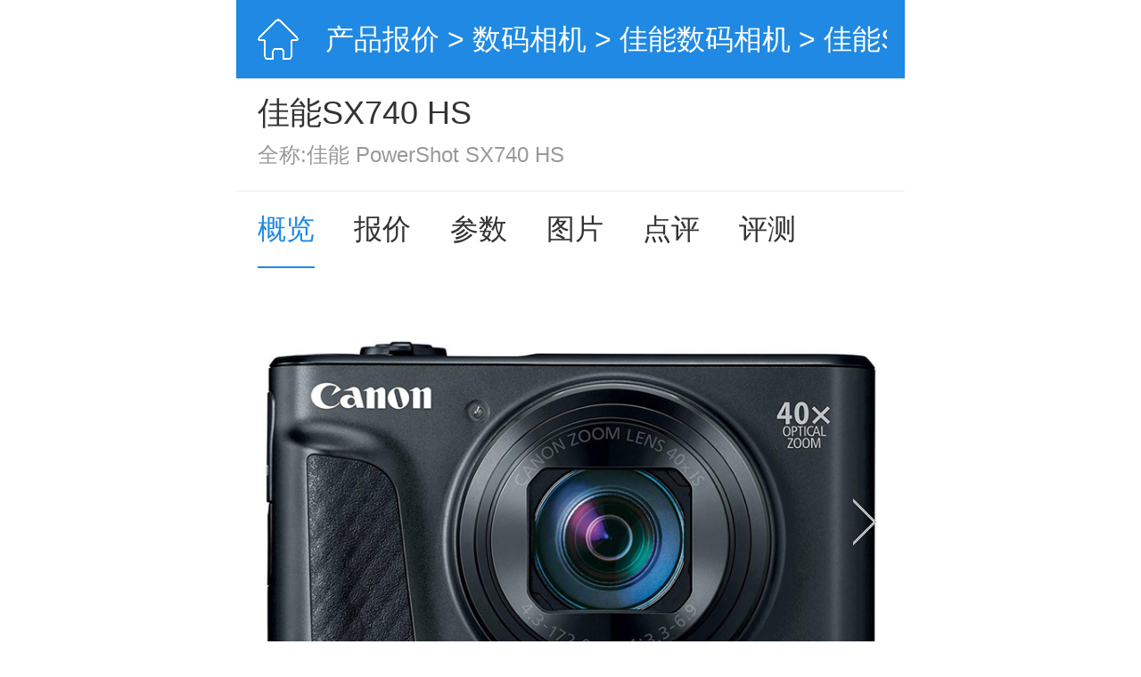

--- FILE ---
content_type: text/html; charset=UTF-8
request_url: https://g.pconline.com.cn/product/dc/canon/1114107.html
body_size: 18568
content:

<!-- 公共java代码 -->
<!DOCTYPE HTML>
<html>
<head>
<meta http-equiv="content-type" content="text/html; charset=utf-8"/>
<title>佳能SX740 HS_佳能SX740 HS图片_佳能SX740 HS【参数|怎么样】-太平洋产品报价</title>
<meta name="keywords" content="佳能SX740 HS数码相机, 佳能SX740 HS数码相机报价, CANON SX740 HS数码相机报价" />
<meta name="description" content="太平洋电脑网提供佳能SX740 HS数码相机全面信息，包括佳能SX740 HS报价、图片、参数、网友点评、评测、论坛、佳能SX740 HS软件、游戏等信息，帮您全面了解佳能SX740 HS数码相机" />
<meta name="viewport" content="width=device-width,initial-scale=1.0,maximum-scale=1.0,user-scalable=no"/>
<meta name="author" content="zhangyaru_gz hebotao_gz" />
<meta name="apple-itunes-app" content="app-id=415249203" />
<meta content="always" name="referrer">
<meta name="applicable-device" content="mobile">
<link rel="canonical" href="//product.pconline.com.cn/dc/canon/1114107.html">
<script>
(function(e,t){var i=document,n=window;var l=i.documentElement;var a,r;var d,s=document.createElement("style");var o;function m(){var i=l.getBoundingClientRect().width;if(!t){t=540}if(i>t){i=t}var n=i*100/e;s.innerHTML="html{font-size:"+n+"px!important;}"}a=i.querySelector('meta[name="viewport"]');r="width=device-width,initial-scale=1,maximum-scale=1.0,user-scalable=no";if(a){a.setAttribute("content",r)}else{a=i.createElement("meta");a.setAttribute("name","viewport");a.setAttribute("content",r);if(l.firstElementChild){l.firstElementChild.appendChild(a)}else{var c=i.createElement("div");c.appendChild(a);i.write(c.innerHTML);c=null}}m();if(i.head){i.head.appendChild(s);}else if(l.firstElementChild){l.firstElementChild.appendChild(s);}else{var c=i.createElement("div");c.appendChild(s);i.write(c.innerHTML);c=null;}n.addEventListener("resize",function(){clearTimeout(o);o=setTimeout(m,300)},false);n.addEventListener("pageshow",function(e){if(e.persisted){clearTimeout(o);o=setTimeout(m,300)}},false);if(i.readyState==="complete"){i.body.style.fontSize="16px"}else{i.addEventListener("DOMContentLoaded",function(e){i.body.style.fontSize="16px"},false)}})(750,750);
</script>
<!-- <link type="text/css" rel="stylesheet" href="//js.3conline.com/wap/pconline/2017/product/css/gailan.css" /> -->
<link type="text/css" rel="stylesheet" href="//js.3conline.com/pconlinenew/data/wap/2022/product/css/gailan.css" />
<style type="text/css">
.ad-txt {margin:0 .24rem .6rem;overflow: hidden;}
.ad-txt  a {white-space: nowrap; color: #da0202;font-size: .28rem;}
</style>
<!-- 爬取数据百度统计 -->
<script>
var _hmt = _hmt || [];
(function() {
var hm = document.createElement("script");
hm.src = "//hm.baidu.com/hm.js?2f84435eaaf0752b3d2284e2e6e7734e";
var s = document.getElementsByTagName("script")[0];
s.parentNode.insertBefore(hm, s);
})();
</script>
<script>
function fixImg(pic, w, h) {
var _img = new Image();
_img.onload = function() {
var oldwidth = _img.width;
var oldheight = _img.height;
var w_rate = oldwidth / w;
var h_rate = oldheight / h;
if(oldheight*4==3*oldwidth){
pic.style.cssText='width:100%;height:auto;top:0;left:0;-webkit-transform:translate(0,0);transform:translate(0,0)';
}else{
if (oldwidth / oldheight > w / h) {
var imgheight = pic.height = h;
var imgwidth = pic.width = Math.ceil(oldwidth / h_rate);
} else {
var imgwidth = pic.width = w;
var imgheight = pic.height = Math.ceil(oldheight / w_rate);
}
if (imgwidth == w) {
pic.style.cssText='top:'+(h - imgheight) / 2 + "px"+';left:50%;-webkit-transform:translate(-50%,0);transform:translate(-50%,0)'
} else if (imgheight == h) {
pic.style.cssText='top:50%;left:'+(w - imgwidth) / 2 + "px"+';-webkit-transform:translate(0, -50%);transform:translate(0, -50%)'
}
}
};
_img.src = pic.src;
}
</script>
<script class=" defer" src="//www.pconline.com.cn/3g/wap2013/intf/1305/intf2739.js"></script>
<script type="text/javascript">
deviceJump.init({
"ipad":"//product.pconline.com.cn/dc/canon/1114107.html"
});
</script>
</head>
<body>
<script type="text/javascript">
function GetQueryString(name) {
var reg = new RegExp("(^|&)" + name + "=([^&]*)(&|$)");
var r = window.location.search.substr(1).match(reg);
if (r != null) {
return unescape(r[2]);
}
return null;
}
(function(){
var adId = GetQueryString("ad");
if(adId&&adId==8476){
document.write('<style>body .Jm-top-QQUC{ display: none!important; }</style>')
}
})();
</script>
<script>if(!window._addIvyID) document.write('<script class=" defer" src=//www.pconline.com.cn/_hux_/index.js><\/script>');</script>
<script>
window._common_counter_code_='channel=10367';
window._common_counter_uuid_='__uuid=1114107&';
window._common_counter_from_='';
!(function(){var domain="5.pconline.com.cn/newcount",reffer=document.referrer,tagName="img";if(!window.PCGPARAM||(window.PCGPARAM&&PCGPARAM.browserType!="main")){if(!!document.cookie.match(/(^|; )referrerUrl=[^;]+/)){reffer=document.cookie.match(/(^|; )referrerUrl=([^;]+)/)[2];document.cookie="referrerUrl=;expires="+new Date(new Date().getTime()-10000).toGMTString()+";path=/;domain="+domain}tagName="script"}var elem=(document.body.insertBefore(document.createElement(tagName),document.body.firstChild));elem.style.display="none";elem.src=location.protocol+"//count"+domain+"/count.php?"+(window._common_counter_uuid_?window._common_counter_uuid_:"")+_common_counter_code_+"&screen="+screen.width+"*"+screen.height+"&refer="+encodeURIComponent(reffer)+"&anticache="+new Date().getTime()+"&url="+encodeURIComponent(location.href)+"&from="+(window._common_counter_from_?window._common_counter_from_:"")+"&iframeCode="+(self===top?0:(top===parent?1:2))})();
</script>
<!-- 京东618 https://www.pconline.com.cn/3g/wap2013/2018/1905/intf22149.html -->
<div class="g-doc" id="Jbody">
<script class=" defer" src="//www.pconline.com.cn/3g/wap2013/intf/1311/intf3561.js" type="text/javascript" charset="utf-8"></script>
<div class="m-header">
<a rel="nofollow" class="header-home" href="//g.pconline.com.cn/" title="太平洋电脑网"></a>
<span class="header-title">
<span class="header-title-inner">
<a href="//g.pconline.com.cn/product/">产品报价</a> >
<a href="//g.pconline.com.cn/product/dc/">数码相机</a> >
<a href="//g.pconline.com.cn/product/dc/canon/">佳能数码相机</a> > 佳能SX740 HS
</span>
</span>
</div>
<div class="m-product">
<div class="tp" id="tp">
<h1 class="name">佳能SX740 HS</h1>
<h2 class="des">
全称:佳能 PowerShot SX740 HS
</h2>
</div>
<div class="m-nav">
<div class="nav-wrap" id="JnavFixed">
<div class="nav-box">
<a href="//g.pconline.com.cn/product/dc/canon/1114107.html" class="current">概览</a>
<a href="//g.pconline.com.cn/product/dc/canon/1114107_price.html">报价</a>
<a href="//g.pconline.com.cn/product/dc/canon/1114107_detail.html">参数</a>
<a href="//g.pconline.com.cn/product/dc/canon/1114107_picture.html">图片</a>
<a href="//g.pconline.com.cn/product/dc/canon/1114107_comment.html">点评</a>
<a href="//g.pconline.com.cn/product/dc/canon/1114107_review.html">评测</a>
</div>
</div>
</div>
<!-- 图片 -->
<div class="m-slider" id="slider" >
<div class="slider-wrap" >
<!-- 视频显示 -->
<!-- /视频显示 -->
<!-- 图片显示 -->
<a data-index="0" >
<img alt="佳能SX740 HS 前视" src="//img.pconline.com.cn/images/product/1114/1114107/SX740-Q_m2.jpg">
<!-- 2020笔记本酷睿处理器系列logo配合 S -->
<!-- 2020笔记本酷睿处理器系列logo配合 E -->
</a>
<a data-index="1" ><img class="lazy_img" alt="佳能SX740 HS 俯视" src2="//img.pconline.com.cn/images/product/1114/1114107/SX740-F_m2.jpg" src="[data-uri]"></a>
<a data-index="1" ><img class="lazy_img" alt="佳能SX740 HS 45度斜视" src2="//img.pconline.com.cn/images/product/1114/1114107/SX740-45_m2.jpg" src="[data-uri]"></a>
<!-- /图片显示 -->
<div class="end-pic" data-index="2" >
<img alt="" src="[data-uri]">
<span>还没看过瘾？</span>
<a onclick="sliderReset();">再看一遍</a>
<a href="//g.pconline.com.cn/product/dc/canon/1114107_picture.html">查看更多</a>
</div>
</div>
<div class="slider-ctrl" id="JsliderCtrl">
<div class="left-area" onclick="window.mySwipe.prev();return false;">
<i class="prev"></i>
</div>
<div class="right-area" onclick="window.mySwipe.next();return false;">
<i class="next"></i>
</div>
</div>
<!-- 销售配合 LOGO -->
</div>
<!-- 华为云简介 -->
<p class="e-price">
<span >参考价</span><span class="fred">￥2788</span>
</p>
<!-- 聚超值广告 -->
<!-- 聚超值 -->
<div class="pc-list">
<div class="swiper jczSwiper after-arrow u-txtForBest">
<span class="info-mark">聚超值</span>  
<div class="swiper-wrapper">
<div class="swiper-slide">
<a href="//g.pconline.com.cn/best/load_type.jsp?bid=62129&sid=20928#ad=8481" class="fred">点击查看相关产品优惠信息</a>
</div>
</div>
</div>
</div>
<!-- 电商报价 -->
<!-- 增值服务 -->
<!-- 点评评测 -->
</div>
<script src="//ivy.pconline.com.cn/adpuba/show?id=pc.wap.zdcssf.&media=js&channel=inline&trace=1"></script>
<!-- 重要参数 -->
<div class="m-box" id="lazy_img_para">
<div class="hd tab-ctrl" id="Jparameter-ctrl">
<h2 class="mark">重点参数</h2>
<h2 class="">参数解读</h2>
</div>
<div class="bd" id="Jparameter">
<div class="slide-wrap">
<div class="panel">
<div class="parameter-summary">
<div class="item">
<strong>相机类型：</strong> 
<span>卡片数码相机</span>
</div>
<div class="item">
<strong>有效像素：</strong> 
<span>约2030万像素</span>
</div>
<div class="item">
<strong>光学变焦倍数：</strong> 
<span><a rel="nofollow" href="http://g.pconline.com.cn/dc/c11708/" target="_blank">40倍光学变焦</a></span>
</div>
<div class="item">
<strong>传感器尺寸：</strong> 
<span>1/2.3英寸</span>
</div>
<div class="item">
<strong>影像处理系统：</strong> 
<span>DIGIC 8</span>
</div>
<div class="item">
<strong>等效焦距：</strong> 
<span>24-960mm</span>
</div>
</div>
<a class="more" href="//g.pconline.com.cn/product/dc/canon/1114107_detail.html">查看更多参数</a>
</div>
<div class="panel">
<p class="keyparams-text">
这款佳能SX740 HS分量很足，可以说非常具有性价比了，数码相机质量完全令人放心，就是常用常新的感觉，这才是我需要的产品。
</p>
</div>
</div>
</div>
</div>
<!-- 配件模块 -->
<!-- 联动APP -->
<div class="app-boc wakeUp" data-type="pro" data-id="1114107" data-channel="06" style="display: block;">
<a href="https://pcsac.pc.com.cn/r/ss">
<span class="logo">
<img src="//www1.pconline.com.cn/zt/gz20150327/pconline/logo.png" width="35" height="35">
</span>
<p class="txt"> 
<span>太平洋科技APP</span>以科技敬生活
</p> 
<span class="btn" style="background: #277ef2;border-radius: 0.3rem;">立即打开</span>
</a>
</div>
<!-- 全部型号 -->
<!-- 汽车网导流 22721 -->
<style>
.m-auto-tg{
padding: 0.3rem 0.4rem 0.3rem 0.4rem;
border-top: 0.2rem solid #f5f5f7;
}
</style>
<div class="m-box m-auto-tg">
<a href="https://g.pconline.com.cn/best/newrank#ad=9103">
<img src="https://img0.pconline.com.cn/pconline/jrzcz/2312/202312/13/17024551848745600.jpg">
</a>
</div>
<!-- 聚超值推荐 开始 22721-->
<link rel="stylesheet" href="//www1.pconline.com.cn/wap/gz20181029/double11/css/swiper.css">
<style>
#JBestRecomm .m-hd .m-mark{font-weight: bold!important;}
#JBestRecomm .swiper-container{height:3rem;padding-top:.7rem;margin: -0.4rem 0 0;}
#JBestRecomm .swiper-container .swiper-slide{width:6.7rem;height:3rem;display: flex; align-items: center; justify-content: space-between;}
#JBestRecomm .swiper-slide a{display:block;width:50%;height:3rem;}
#JBestRecomm .swiper-slide a:first-child{margin-right:.22rem}
#JBestRecomm a .pic{width:100%;height:1.9rem; position: relative;margin-bottom: .2rem;}
#JBestRecomm a .pic img{display:block;width: 100%;height: 100%; position: absolute;top: 0;left: 0;object-fit: cover;}
#JBestRecomm a .art-tit{overflow:hidden;}
#JBestRecomm a .art-tit p{line-height:.38rem;font-size:.3rem;text-align: left;color:#333;overflow:hidden;text-overflow:ellipsis;display:-webkit-box;-webkit-box-orient:vertical;-webkit-line-clamp:2;display:box;}
.swiper-container-horizontal>.swiper-pagination-bullets{bottom:3.4rem!important;}
.swiper-pagination{text-align:right!important}
.swiper-pagination-bullet{background:#e6e6e6!important;opacity:1!important}
.swiper-pagination-bullet-active{background:#000!important}
</style>
<div class="m-box arts-list" id="JBestRecomm">
<div class="m-hd">
<h2 class="m-mark">聚超值推荐</h2>
</div>
<div class="swiper-container">
<div class="swiper-wrapper">
<div class="swiper-slide">
<a href="https://g.pconline.com.cn/best/yuanchuang/31101885.html#ad=8803">
<div class="pic">
<img src="//img0.pconline.com.cn/pconline/jrzcz/2510/202510/14/17604320699348270.png" width="100" height="100" alt="大容量：容声方糖505机皇" />
</div>
<div class="art-tit">
<p>大容量：容声方糖505机皇</p>
</div>
</a>
<a href="https://g.pconline.com.cn/best/yuanchuang/31101865.html#ad=8803">
<div class="pic">
<img src="//img0.pconline.com.cn/pconline/jrzcz/2510/202510/14/17604319680107370.png" width="100" height="100" alt="轻奢与潮流：魔鬼猫休闲包" />
</div>
<div class="art-tit">
<p>轻奢与潮流：魔鬼猫休闲包</p>
</div>
</a>
</div><div class="swiper-slide">
<a href="https://g.pconline.com.cn/best/yuanchuang/31100909.html#ad=8803">
<div class="pic">
<img src="//img0.pconline.com.cn/pconline/jrzcz/2509/20259/8/17573206500873030.jpg" width="100" height="100" alt="不躺平的NAS威联通Qu805" />
</div>
<div class="art-tit">
<p>不躺平的NAS威联通Qu805</p>
</div>
</a>
<a href="https://g.pconline.com.cn/best/yuanchuang/31100961.html#ad=8803">
<div class="pic">
<img src="//img0.pconline.com.cn/pconline/jrzcz/2509/20259/8/17573206332522740.jpg" width="100" height="100" alt="保友金豪E2Pro 人体工学椅" />
</div>
<div class="art-tit">
<p>保友金豪E2Pro 人体工学椅</p>
</div>
</a>
</div><div class="swiper-slide">
<a href="https://g.pconline.com.cn/best/yuanchuang/31100315.html#ad=8803">
<div class="pic">
<img src="//img0.pconline.com.cn/pconline/jrzcz/2508/20258/19/17555763966335060.png" width="100" height="100" alt="夏季好物添眠水气浮力枕" />
</div>
<div class="art-tit">
<p>夏季好物添眠水气浮力枕</p>
</div>
</a>
<a href="https://g.pconline.com.cn/best/yuanchuang/31100335.html#ad=8803">
<div class="pic">
<img src="//img0.pconline.com.cn/pconline/jrzcz/2508/20258/19/17555763797062990.png" width="100" height="100" alt="晒伤难恢复，单导多光谱遮热服" />
</div>
<div class="art-tit">
<p>晒伤难恢复，单导多光谱遮热服</p>
</div>
</a>
</div>
</div>
<div class="swiper-pagination"></div>
</div>
</div>
<script src="//www1.pconline.com.cn/wap/gz20181029/double11/js/swiper.js"></script>
<script>
var bestRecomm = new Swiper('#JBestRecomm .swiper-container', {
spaceBetween: 0,
preventClicks: false,
loop: true,
pagination: {
el: '.swiper-pagination',
clickable:true
}
});
</script>
<!-- 聚超值推荐 结束 -->
<script src="//ivy.pconline.com.cn/adpuba/show?id=pc.wap.itbk.wyplsf.&media=js&channel=inline&trace=1"></script>
<!-- 聚超值广告配合 -->
<style>
.m-box .m-hd {
height: 0.68rem;
line-height: 0.68rem;
border-bottom: 1px solid #f0f0f0;
}
.m-box .m-hd .m-mark {
color: #1f89e3;
float: left;
font-size: 0.36rem;
border-bottom: 2px solid #1f89e3;
position: absolute;
}
</style>
<!-- 聚超值广告配合 -->
<div class="m-box" id="lazy_img_jcz">
<div class="hd">
<h2 class="mark">爆款推荐</h2>
<a href="//g.pconline.com.cn/best/#ad=8395" class="mark-sub"
rel="nofollow">更多</a>
</div>
<div class="bd">
<div class="m-jcz-0829" id="JjczBlock">
<div class="m-jcz-wrap">
<div class="pic-sell">
<div class="pic-item">
<a href="//g.pconline.com.cn/best/youhui/16170150.html#ad=8963"
target="_blank"> <img src="https://img14.360buyimg.com/pop/jfs/t1/263043/18/23270/36120/67bbd86aF07d88065/75c4df67928787f6.png" alt="摄徒眼镜式运动摄像机 高清运动相机2K摄像机随身电动摩托车行车身执法记录仪骑行防抖钓鱼录像dv拍摄 白色【2.7K录像+APP连接+送平光眼镜】无卡"> <i class="tit-box">摄徒眼镜式运动摄像机 高清运动相机2K摄像机随身电动摩托车行车身执法记录仪骑行防抖钓鱼录像dv拍摄 白色【2.7K录像+APP连接+送平光眼镜】无卡</i> 
<i class="price-box"> 
<span class="lower-price">159元</span> 
<span class="price">179元</span>
</i>
</a>
<a href="//g.pconline.com.cn/best/youhui/15819273.html#ad=8963"
target="_blank"> <img src="https://img14.360buyimg.com/pop/jfs/t1/221097/31/35087/170756/64f6c7a8Ff43e3c57/e6b3e0334717424e.png" alt="GoPro HERO12 Black 运动相机 户外摩托骑行 潜水防水防抖相机 Vlog数码运动摄像机 旅拍照相机"> <i class="tit-box">GoPro HERO12 Black 运动相机 户外摩托骑行 潜水防水防抖相机 Vlog数码运动摄像机 旅拍照相机</i> 
<i class="price-box"> 
<span class="lower-price">1708.2元</span> 
<span class="price">1898元</span>
</i>
</a>
</div>
</div>
<div class="pic-sell">
<div class="pic-item">
<a href="//g.pconline.com.cn/best/youhui/16030818.html#ad=8963"
target="_blank"> <img src="https://img14.360buyimg.com/pop/jfs/t1/104943/24/49623/407549/66d55d12F5f85827a/e9d9df2a1a8f9ed4.png" alt="GoPro HERO13 Black 运动相机 户外摩托骑行 潜水防水防抖相机 Vlog数码运动摄像机 旅拍照相机"> <i class="tit-box">GoPro HERO13 Black 运动相机 户外摩托骑行 潜水防水防抖相机 Vlog数码运动摄像机 旅拍照相机</i> 
<i class="price-box"> 
<span class="lower-price">2248.2元</span> 
<span class="price">2498元</span>
</i>
</a>
<a href="//g.pconline.com.cn/best/youhui/15910619.html#ad=8963"
target="_blank"> <img src="https://img14.360buyimg.com/pop/jfs/t1/179532/10/41422/74628/667d92f5Fbf9fa9b6/abd7ddeb792b0440.png" alt="影石（Insta360）【限时直降】X4 全景运动相机8K高清防抖防水摄像机Vlog摩托车骑行滑雪潜水路亚"> <i class="tit-box">影石（Insta360）【限时直降】X4 全景运动相机8K高清防抖防水摄像机Vlog摩托车骑行滑雪潜水路亚</i> 
<i class="price-box"> 
<span class="lower-price">2172元</span> 
<span class="price">2352元</span>
</i>
</a>
</div>
</div>
<div class="pic-sell">
<div class="pic-item">
<a href="//g.pconline.com.cn/best/youhui/16140761.html#ad=8963"
target="_blank"> <img src="https://img.alicdn.com/bao/uploaded/i3/2207035131630/O1CN01RqlG8i1NuafNVhUGQ_!!4611686018427381486-0-item_pic.jpg" alt="国补 DJI/大疆 osmo 360 8K全景运动相机一英寸摩托车骑行记录仪"> <i class="tit-box">国补 DJI/大疆 osmo 360 8K全景运动相机一英寸摩托车骑行记录仪</i> 
<i class="price-box"> 
<span class="lower-price">2999元</span> 
<span class="price">3299元</span>
</i>
</a>
<a href="//g.pconline.com.cn/best/youhui/16139628.html#ad=8963"
target="_blank"> <img src="https://img.alicdn.com/bao/uploaded/O1CN01iqAJTi1KlwIE8HnMu_!!6000000001205-0-yinhe.jpg" alt="超清摄像机胸口录像神器运动相机拇指摄像头拍摄执法记录仪录像机"> <i class="tit-box">超清摄像机胸口录像神器运动相机拇指摄像头拍摄执法记录仪录像机</i> 
<i class="price-box"> 
<span class="lower-price">71.1元</span> 
<span class="price">79元</span>
</i>
</a>
</div>
</div>
</div>
<div class="m-jcz-tabs"></div>
</div>
</div>
</div>
<!-- 性能对比 -->
<!-- 购机攻略 -->
<div class="m-box" id="lazy_img_0">
<div class="hd"><h2 class="mark">购机攻略</h2></div>
<div class="bd">
<div class="m-pic-txt-list">
<a href="//g.pconline.com.cn/x/1486/14868344.html" class="m-pic-txt-r"> 
<img alt="//dc.pconline.com.cn/1486/14868344.html" src="//img0.pconline.com.cn/pconline/2202/24/g_14868344_1645715423964.jpg" class="lazy_img" />
<div class="txt">
<p class="tit">支持8K60P RAW机内记录 佳能发布电影摄影机EOS R5 C</p>
<p class="extra">
<object>
<a href="//g.pconline.com.cn/product/dc/canon/1114107_review.html">
<span class="tip-from">资讯</span>
</a>
</object>
<span class="comment-count">1</span> <span class="comment-up">6</span>
</p>
</div>
</a>
<a href="//g.pconline.com.cn/x/1366/13660184.html" class="m-pic-txt-r"> 
<img alt="//dc.pconline.com.cn/1366/13660184.html" src="//img0.pconline.com.cn/pconline/2008/20/g_13660184_1597903963944.jpg" class="lazy_img" />
<div class="txt">
<p class="tit">旗舰芯 亲民价！新一代全幅专微佳能EOS R6评测</p>
<p class="extra">
<object>
<a href="//g.pconline.com.cn/product/dc/canon/1114107_review.html">
<span class="tip-from">评测</span>
</a>
</object>
<span class="comment-count">4</span> <span class="comment-up">42</span>
</p>
</div>
</a>
<a href="//g.pconline.com.cn/x/1159/11591686.html" class="m-pic-txt-r"> 
<img alt="//dc.pconline.com.cn/1159/11591686.html" src="//img0.pconline.com.cn/pconline/1808/13/g_11591686_1534123925537.jpg" class="lazy_img" />
<div class="txt">
<p class="tit">差价一千选哪个？富士X-T100 VS 佳能EOS 200D</p>
<p class="extra">
<object>
<a href="//g.pconline.com.cn/product/dc/canon/1114107_review.html">
<span class="tip-from">导购</span>
</a>
</object>
<span class="comment-count">0</span> <span class="comment-up">19</span>
</p>
</div>
</a>
</div>
</div>
</div>
<!-- 相关视频 -->
<!-- 编辑说 -->
<!-- 产品口碑 -->
<div class="m-box limitHeight" id="lazy_img_cmt">
<div class="hd">
<h2 class="mark" id="dp">产品口碑</h2>
</div>
<div class="bd">
<div class="comment-main">
<a class="p-comment" href="//g.pconline.com.cn/product/dc/canon/1114107_comment.html">
<span class="no-cmt">
暂无评分
</span>
</a>
<div class="no-cmt-box">
<a href="//g.pconline.com.cn/product/dc/canon/1114107_comment.html">
<img src="//www1.pconline.com.cn/pc/2017/productBJ/images/no-cmt.png" alt="">
<p>暂时没有人点评该产品</p>
</a>
</div>
</div>
</div>
</div>
<!-- 竞品对比-->
<div class="m-box m-box-compare" id="lazy_img_1">
<div class="hd">
<h2 class="mark">竞品对比</h2>
<a href="//g.pconline.com.cn/product/compare/dc/index.html?pkids=1114107" class="mark-sub" rel="nofollow">更多对比</a>
</div>
<div class="bd">
<div class="p-comp-wrap">
<div class="item">
<a href="//g.pconline.com.cn/product/dc/dji/1983547.html">
<img width="400" height="300" alt="大疆Osmo Pocket 3"
src="[data-uri]" 
src2="//img4.pconline.com.cn/pconline/images/product/20231026/14466139_m2.jpg"  class="lazy_img"/>
</a>
<a href="//g.pconline.com.cn/product/dc/dji/1983547.html" class="tit">
大疆Osmo Pocket 3
</a>
<p class="extra">
<span class="price">￥3499</span>
<a href="//g.pconline.com.cn/product/compare/dc/index.html?pkids=1114107_1983547" class="compare">+对比</a>
</p>
</div>
<div class="item">
<a href="//g.pconline.com.cn/product/dc/panasonic/2521539.html">
<img width="400" height="300" alt="松下Lumix ZS99"
src="[data-uri]" 
src2="//img4.pconline.com.cn/pconline/images/product/20250120/24371609_m2.jpg"  class="lazy_img"/>
</a>
<a href="//g.pconline.com.cn/product/dc/panasonic/2521539.html" class="tit">
松下Lumix ZS99
</a>
<p class="extra">
<span class="price">￥2998</span>
<a href="//g.pconline.com.cn/product/compare/dc/index.html?pkids=1114107_2521539" class="compare">+对比</a>
</p>
</div>
<div class="item">
<a href="//g.pconline.com.cn/product/dc/dji/1316428.html">
<img width="400" height="300" alt="大疆Pocket 2"
src="[data-uri]" 
src2="//img.pconline.com.cn/images/product/1316/1316428/pocket2-3_m2.jpg"  class="lazy_img"/>
</a>
<a href="//g.pconline.com.cn/product/dc/dji/1316428.html" class="tit">
大疆Pocket 2
</a>
<p class="extra">
<span class="price">￥2499</span>
<a href="//g.pconline.com.cn/product/compare/dc/index.html?pkids=1114107_1316428" class="compare">+对比</a>
</p>
</div>
<div class="item">
<a href="//g.pconline.com.cn/product/dc/canon/348665.html">
<img width="400" height="300" alt="佳能1500D"
src="[data-uri]" 
src2="//img.pconline.com.cn/images/product/3486/348665/1500D-Q_m2.jpg"  class="lazy_img"/>
</a>
<a href="//g.pconline.com.cn/product/dc/canon/348665.html" class="tit">
佳能1500D
</a>
<p class="extra">
<span class="price">￥3099</span>
<a href="//g.pconline.com.cn/product/compare/dc/index.html?pkids=1114107_348665" class="compare">+对比</a>
</p>
</div>
</div>
</div>
</div>
<!-- 论坛帖子 -->
<!-- 常见问题-->
<div class="m-box">
<div class="hd">
<h2 class="mark">常见问题</h2>
<a href="//g.pconline.com.cn/x/itbk/" class="mark-sub" rel="nofollow">更多</a>
</div>
<div class="bd">
<div id="JqaBlock" class="m-qa">
<div class="m-qa-wrap">
<div class="qa-list">
<a href="//g.pconline.com.cn/x/197/19731735.html">
<p class="q">苹果怎么调出佳能滤镜</p>
<p class="a">在摄影领域，佳能以其独特的色彩科学和滤镜效果而闻名。然而，对于使用苹果设备的用户来说，虽然无法直接应用佳能的专有滤镜，但可以通过苹果设备自带的滤镜功能以及一些第三方应用，模拟出类似佳能滤镜的效果。以下是一些实用的步骤和技巧，帮助你在苹果设备上调出类似佳能滤镜的效果。</p>
</a>
<a href="//g.pconline.com.cn/x/195/19590588.html">
<p class="q">佳能相机怎么传照片到手机</p>
<p class="a">随着科技的飞速发展，摄影爱好者们越来越倾向于即时分享他们的作品。佳能相机作为摄影领域的佼佼者，提供了多种将照片传输到手机的方式，以满足不同用户的需求。以下是几种常见的传输方法：</p>
</a>
<a href="//g.pconline.com.cn/x/194/19416421.html">
<p class="q">佳能怎么导照片电脑windows11</p>
<p class="a">对于许多佳能相机的用户来说，将拍摄的照片导入到Windows11系统的电脑中是一个常见的需求。本文将详细介绍几种简单且高效的方法，帮助用户轻松完成这一操作。</p>
</a>
<a href="//g.pconline.com.cn/x/185/18563659.html">
<p class="q">佳能5d4怎么调光圈</p>
<p class="a">佳能5D4作为一款高性能的全画幅单反相机，以其出色的画质和丰富的功能，赢得了众多摄影爱好者的青睐。其中，光圈的调整是摄影中不可或缺的一环，它直接影响到照片的曝光、景深以及整体视觉效果。下面，我们就来详细讲解一下如何在佳能5D4上调整光圈。</p>
</a>
</div>
<div class="qa-list">
<a href="//g.pconline.com.cn/x/181/18116951.html">
<p class="q">佳能镜头防伪码在哪里</p>
<p class="a">佳能作为全球知名的相机及镜头制造商，其产品防伪措施备受关注。对于消费者而言，了解佳能镜头防伪码的位置及其验证方法至关重要，以确保购买到正品。以下将详细分点介绍佳能镜头防伪码的具体位置及查询方式。</p>
</a>
<a href="//g.pconline.com.cn/x/181/18117686.html">
<p class="q">佳能打印机墨盒在哪里</p>
<p class="a">在日常办公与家庭打印中，佳能打印机以其卓越的性能和稳定的品质赢得了广泛的认可。然而，对于许多初次接触佳能打印机的用户来说，如何找到并更换墨盒可能会成为一个不大不小的难题。本文将分点详细介绍佳能打印机墨盒的位置及更换方法，帮助您轻松应对。</p>
</a>
<a href="//g.pconline.com.cn/x/184/18479601.html">
<p class="q">佳能打印机卡纸了怎么把纸拿出来</p>
<p class="a">佳能打印机卡纸问题是许多用户在使用过程中常遇到的困扰。卡纸不仅影响打印效率，还可能对打印机造成损害。下面，我们将详细介绍如何安全、有效地取出佳能打印机中的卡纸。</p>
</a>
<a href="//g.pconline.com.cn/x/190/19065480.html">
<p class="q">佳能和惠普打印机哪个好</p>
<p class="a">在打印机市场中，佳能和惠普无疑是两大备受瞩目的品牌。它们各自拥有独特的技术优势和丰富的产品线，满足了不同用户的需求。那么，佳能和惠普打印机究竟哪个更好呢？以下从多个维度进行详细分析。</p>
</a>
</div>
</div>
<div class="m-qa-tabs"></div>
</div>
</div>
</div>
<!-- 热门搜索-->
<div class="m-box">
<div class="hd">
<h2 class="mark">热门搜索</h2>
<a id="JchangeHotSearch" href="javascript:;" class="mark-sub" rel="nofollow">换一批</a>
</div>
<div class="bd">
<div id="hotList1" class="hot-list">
<a href="//g.pconline.com.cn/product/dc/canon/571817.html">
佳能5D4(5D Mark IV)
</a>
<a href="//g.pconline.com.cn/product/dc/canon/2589659.html">
佳能R50 V
</a>
<a href="//g.pconline.com.cn/product/dc/nikon/1200956.html">
尼康Z8
</a>
<a href="//g.pconline.com.cn/product/dc/sony/611189.html">
索尼A6700
</a>
<a href="//g.pconline.com.cn/product/dc/panasonic/2239859.html">
松下LUMIX S9
</a>
<a href="//g.pconline.com.cn/product/dc/fujifilm/2232399.html">
富士X-T50
</a>
<a href="//g.pconline.com.cn/product/dc/olympus/1714827.html">
奥之心OM-5
</a>
<a href="//g.pconline.com.cn/product/dc/fujifilm/2666879.html">
富士X-E5
</a>
<a href="//g.pconline.com.cn/product/dc/canon/1200908.html">
佳能EOS R7
</a>
<a href="//g.pconline.com.cn/product/dc/songdian/2210759.html">
松典DC203
</a>
</div>
<div id="hotList2" class="hot-list dn">
<a href="//g.pconline.com.cn/product/dc/sony/1203852.html">
索尼DSC-RX100VII
</a>
<a href="//g.pconline.com.cn/product/dc/fujifilm/2401499.html">
富士X-M5
</a>
<a href="//g.pconline.com.cn/product/dc/nikon/1239569.html">
尼康COOLPIX P950
</a>
<a href="//g.pconline.com.cn/product/dc/canon/1245207.html">
佳能EOS R5
</a>
<a href="//g.pconline.com.cn/product/dc/sony/1932307.html">
索尼A7C II
</a>
<a href="//g.pconline.com.cn/product/dc/sony/2777939.html">
索尼A7 V
</a>
<a href="//g.pconline.com.cn/product/dc/fujifilm/2776199.html">
富士X-T30 III
</a>
<a href="//g.pconline.com.cn/product/dc/canon/2769619.html">
佳能R6 Mark III
</a>
<a href="//g.pconline.com.cn/product/dc/sony/1214614.html">
索尼A6100
</a>
<a href="//g.pconline.com.cn/product/dc/fujifilm/2649119.html">
富士X Half
</a>
</div>
</div>
</div>
<!-- 搜索工具栏 -->
<div class="m-search-container" id="JsearchBotContainer"></div>
<script src="//js.3conline.com/min2/temp/v2/lib-zepto.js" charset="utf-8"></script>
<style type="text/css">
/*适用于产品库终端页only*/
.m-search {height:35px;margin:15px 3.2%}
.m-search .searchFormTop {height:34px;border:1px solid #e8e8e8;border-radius:17px;padding:0 16px;overflow:hidden}
.m-search .text-area {width:90%;float:left;position:relative}
.m-search .text-area .search-fake {width:100%;height:100%;position:absolute}
.m-search .text-area .text {height:20px;line-height:20px;margin:7px 0;width:100%;color:#ccc;font-size:16px;border:0;-webkit-appearance:none}
.m-search .text-area .text:focus {color:#777;}
.m-search .btn-sub {width:16px;height:16px;margin:8px 0;background-position:0 98px;border:0;float:right;background-color:transparent;background:url([data-uri]) 0 0;background-size:contain;}
.search-layer {position:absolute;top:0;left:0;z-index:11;width:100%;height:100%;background-color:#fff;-webkit-transition:-webkit-transform .25s ease-out;transition:transform .25s ease-out;-webkit-transform:translateY(-100%);-ms-transform:translateY(-100%);transform:translateY(-100%);overflow:hidden;}
.search-layer dl {margin:0 3.2% 15px;font-size:13px}
.search-layer dl dt {color:#1f89e3;}
.search-layer dl dd {display:-webkit-box;display:-moz-box;display:-webkit-flex;display:-ms-flexbox;display:flex}
.search-layer dl dd a {line-height:30px;-webkit-box-flex:1;-moz-box-flex:1;-webkit-flex:1;-ms-flex:1;flex:1;display:block}
.search-layer .m-search {display:-webkit-box;display:-moz-box;display:-webkit-flex;display:-ms-flexbox;display:flex}
.search-layer .m-search .searchFormTop {-webkit-box-flex:1;-moz-box-flex:1;-webkit-flex:1;-ms-flex:1;flex:1;display:-webkit-box;display:-moz-box;display:-webkit-flex;display:-ms-flexbox;display:flex}
.search-layer .m-search .searchFormTop .text-area {-webkit-box-flex:1;-moz-box-flex:1;-webkit-flex:1;-ms-flex:1;flex:1;width:auto}
.search-layer .m-search .searchFormTop .btn-sub {margin-left:9px;}
.search-layer .m-search .quit {height:34px;line-height:34px;font-size:14px;padding-left:10px;color:#aaa}
.search-layer-show {-webkit-transform:translateY(0);-ms-transform:translateY(0);transform:translateY(0)}
body .m-hotword {height:26px;margin:0 3.2% 12px;text-align:left;overflow:hidden;text-align:center}
.m-hotword .fire{float:left;;width:13px;height:16px;background:url([data-uri]) no-repeat 0 0;background-size:13px 16px;-webkit-transform-origin:50% 100%;-webkit-animation:a_power_gas 1.8s linear alternate infinite;vertical-align:middle;margin:5px 4% 0 0}
body .m-hotword a {display:inline;height:26px;line-height:26px;padding:0 5%;font-size:12px;margin:0 3% 0 0;border-radius:13px;float:left;overflow:hidden;color:#999;vertical-align:middle;text-align:center;background:#f1f2f4}
@-webkit-keyframes a_power_gas{ 0%{-webkit-transform:skew(0,0) scale(1,1)} 20%{-webkit-transform:skew(-2deg,0) scale(1,1.02)} 40%{-webkit-transform:skew(2deg,0) scale(1,.98)} 60%{-webkit-transform:skew(-1deg,0) scale(1,1.01)} 80%{-webkit-transform:skew(1deg,0) scale(1,.99)} 100%{-webkit-transform:skew(0,0) scale(1,1)} }
.ajaxsearch {margin:9px 0 0 0;padding:0;border-top:none;background:#fff;border:1px solid #e5e5e5;z-index:12;overflow:hidden;zoom:1;}
.ajaxsearch li {width:94%;height:30px;line-height:30px;float:left;margin:0;padding:0 3%;overflow:hidden;color:#777;text-align:right;font-size:12px;list-style:none;}
.ajaxsearch i {font-style:normal;}
.ajaxsearch .hover {background:#f2f2f2;}
.ajaxsearch .resulttitle {float:left;display:inline;font-size:14px;}
.ajaxsearch div.close {width:94%;margin:0;font-size:12px;text-align:right;padding:0 3%;background:#F5F5F5;line-height:22px;}
.ajaxsearch ul {overflow: hidden;}
</style>
<script>
/*假搜索条*/ var JsearchbarFakeHtml = '              <div class=\"m-search\">     <form method=\"get\" action=\"https://g.pconline.com.cn/product/mobile/huawei/1270871.html\" class=\"searchFormTop\">         <div class=\"text-area\">             <div class=\"search-fake\"></div>             <input type=\"text\" name=\"keyword\" class=\"text\" maxlength=\"18\" value=\"华为nova7 Pro\">         </div>         <input type=\"submit\" value=\"\" class=\"btn-sub\">     </form> </div>     '; /*搜索热词顶部*/ var JhotKeywordsTopHtml = '              <div class=\"m-hotword\"><em class=\"fire\"></em><a href=\"https://g.pconline.com.cn/product/mobile/huawei/1068555.html\">华为P40 Pro</a>  <a href=\"https://g.pconline.com.cn/product/mobile/honor/1266747.html\">荣耀Play4T Pro</a> <a href=\"https://g.pconline.com.cn/product/mobile/oneplus/1223498.html\">一加8</a></div>     '; /*搜索热词底部*/ var JhotKeywordsBotHtml = '              <div class=\"m-hotword\" id=\"Hotword\"><em class=\"fire\"></em><a href=\"https://g.pconline.com.cn/product/mobile/samsung/1237427.html\" rel=\"nofollow\">三星Note20</a> <a href=\"https://g.pconline.com.cn/product/mobile/honor/1262447.html\" rel=\"nofollow\">荣耀30 Pro</a> <a href=\"https://g.pconline.com.cn/product/mobile/realme/1200167.html\" rel=\"nofollow\">realme X7</a></div>     '; /*搜索弹层*/ var JpopSearchLayerHtml = '     <div class=\"search-layer\" id=\"JsearchLayer\">         <div class=\"search-layer-inner\">             <!-- 搜索模块开始 -->                              <div class=\"m-search\">     <form method=\"get\" action=\"//g.pconline.com.cn/product/search.jsp\" class=\"searchFormTop\">         <div class=\"text-area\">             <input type=\"text\" name=\"keyword\" class=\"text\" maxlength=\"18\" id=\"keyword\" value=\"\" onfocus=\"if(this.value==this.defaultValue){this.value=&quot;&quot;;}\" onblur=\"if(this.value==&quot;&quot;){this.value=this.defaultValue;}\">         </div>         <input type=\"submit\" value=\"\" class=\"btn-sub\">     </form>     <div class=\"quit\" id=\"Jquit\">返回</div> </div>                          <!-- 搜索模块结束 -->             <!-- 热门搜索 开始 -->                              <dl>     <dt>热门搜索</dt>     <dd><a href=\"https://g.pconline.com.cn/product/mobile/samsung/1237427.html\">三星Note20</a><a href=\"https://g.pconline.com.cn/product/mobile/oppo/1278909.html\">OPPO Reno4</a><a href=\"https://g.pconline.com.cn/product/mobile/honor/1226778.html\">荣耀30青春版</a></dd> </dl>                          <!-- 热门搜索 结束 -->             <!-- 最近关注 开始 -->                              <dl>     <dt>最近关注</dt>     <dd><a href=\"https://g.pconline.com.cn/x/1258/12584603.html\">年中大促防骗：盒装=智商税？散片U有哪些未知坑</a></dd>     <dd><a href=\"https://g.pconline.com.cn/x/1258/12586319.html\">苹果花45亿美元就买两个功能？其实就为了它</a></dd>     <dd><a href=\"https://g.pconline.com.cn/x/1243/12430776.html\">手机快充猫腻多多？看完这篇你就全懂了</a></dd>     <dd><a href=\"https://g.pconline.com.cn/x/1257/12573339.html\">7天无理由退货等于白嫖？小心被电商平台拉黑</a></dd> </dl>                          <!-- 最近关注 结束 -->         </div>         </div>';
//依赖zepto
$(document).ready(function() {
function needJS(src, callback, fn) {
if (arguments.length == 1) {
var js = document.createElement('script');
js.src = src;
document.getElementsByTagName('head')[0].appendChild(js);
} else {
if (typeof callback != 'function')
return; // 非法回调函数
if (arguments.length == 3 && typeof fn != 'undefined' && fn != null && fn != '')
return callback(false); // 功能早已载入
var scripts = window.__needJS__ || (window.__needJS__ = []);
var script = scripts[src] || (scripts[src] = {
loaded: false,
callbacks: []
});
if (script.loaded)
return callback(false);
else
script.callbacks.push(callback);
if (script.callbacks.length == 1) {
var js = document.createElement('script');
js.src = src;
js.onreadystatechange = js.onload = function() {
if (!js.readyState || js.readyState == 'loaded' || js.readyState == 'complete') {
script.loaded = true;
for (var i = 0; i < script.callbacks.length; i++)
script.callbacks[i](true);
}
};
document.getElementsByTagName('head')[0].appendChild(js);
}
}
}
$('.search-fake').each(function(index, el) {
$(el).click(function(event) {
needJS('//js.3conline.com/wap/pconline/2016/product/js/ks_prompt.js',function(){
JsearchLayer();
})
});
});
var $searchLayer = $('#JsearchLayer');
var stopE = function(e) {
e.preventDefault();
}
function JsearchLayer() {
window.scrollTo(0, 0);
document.getElementById('Jbody').addEventListener('touchmove', stopE, false)
$searchLayer.addClass('search-layer-show');
$('#keyword').focus();
//快搜自动提示初始化
KSSearchPrompt.init("keyword", "cp", "//ks.pconline.com.cn", true);
KSSearchPrompt.inputEl.onblur = function() {
if (KSSearchPrompt.inputEl.value == '') {
KSSearchPrompt.inputEl.value = KSSearchPrompt.inputEl.defaultValue;
KSSearchPrompt.inputEl.className = "text";
}
if (KSSearchPrompt.inputEl != this) return true;
setTimeout(function() {
KSSearchPrompt.stop()
}, 200);
return false;
}
//快搜文字提示功??改进
$('#keyword').bind('focus blur', function(e) {
$this = $(this);
e.type == 'focus' && $this.next().hide();
e.type == 'blur' && $this.val() == '' && $this.next().show();
});
$('.ks-placeholder').click(function() {
$(this).hide();
$('#keyword').focus();
});
}
$('#Jquit').click(function() {
$searchLayer.removeClass('search-layer-show');
$('#keyword').val('');
document.getElementById('Jbody').removeEventListener('touchmove', stopE, false);
});
});
</script>
<script>
var $topSearcher = $('#JsearchTopContainer'),
$botSearcher = $('#JsearchBotContainer');
if ($topSearcher.length > 0 && $botSearcher.length > 0) {
$topSearcher.html(JsearchbarFakeHtml + JhotKeywordsTopHtml);
$botSearcher.html(JsearchbarFakeHtml + JhotKeywordsBotHtml + JpopSearchLayerHtml);
} else if ($topSearcher.length > 0 && $botSearcher.length == 0) {
$topSearcher.html(JsearchbarFakeHtml + JhotKeywordsTopHtml + JpopSearchLayerHtml);
} else if ($topSearcher.length == 0 && $botSearcher.length > 0) {
$botSearcher.html(JsearchbarFakeHtml + JhotKeywordsBotHtml + JpopSearchLayerHtml);
} else {
//do nothing
}
</script>
<script>
// 百度商城小程序商品ID
var bd_goods_id = 383269;
</script>
<div class="ivy-box">
<script src="//ivy.pconline.com.cn/adpuba/show?id=pc.wap.cpk.zdy.sstl.&media=js&channel=inline&trace=1"></script>
</div>
<!-- 公共底部 -->
<script src="//www.pconline.com.cn/3g/wap2013/intf/1304/intf2696.js" charset="utf-8" class="defer" ></script>
<script src="//jwz.3conline.com/adpuba/online_default_show?id=pc.wap.test15.&media=js&channel=dynamic"></script>
<!-- 底部内嵌推广 -->
<script src="//www.pconline.com.cn/product/fz/2015/1505/intf8981.js" charset="utf-8" class="defer"></script>
<script src="//ivy.pconline.com.cn/adpuba/show?id=pc.wap.xftl.&media=js&channel=inline&trace=1"></script> 
<!-- 818 S -->
<!-- 818 E -->
</div>
</body>
</html>
<script src="//js.3conline.com/min2/temp/v2/plugin-swipe.extend,plugin-lazy.js" charset="utf-8"></script>
<script src="https://js.3conline.com/pconlinenew/data/wap/2022/product/js/gailan.js"></script>
<script type="text/javascript">
// 聚超值广告配合
if(document.getElementById('JjczBlock')){
window.slider_jcz = swipe(document.getElementById('JjczBlock'), {
startSlide: 0,
speed: 200,
auto: 0,
nav:document.querySelector("#JjczBlock .m-jcz-tabs"),
continuous: false,
disableScroll: false,
stopPropagation: false,
transitionEnd: function(index, elem) {}
});
}
//精华帖焦点图
if(document.getElementById('JjhtBlock')&&document.querySelectorAll("#JjhtBlock .lt-list").length>1){
window.slider_jht = swipe(document.getElementById('JjhtBlock'), {
startSlide: 0,
speed: 200,
auto: 0,
nav:document.querySelector("#JjhtBlock .m-jht-tabs"),
continuous: false,
disableScroll: false,
stopPropagation: false,
transitionEnd: function(index, elem) {},
callback: function(index, elem) {
elem.parentNode.style.height = (elem.clientHeight||elem.offsetHeight) + "px";
}
});
}
//常见问题焦点图
if(document.getElementById('JqaBlock')&&document.querySelectorAll("#JqaBlock .qa-list").length>1){
window.slider_qa = swipe(document.getElementById('JqaBlock'), {
startSlide: 0,
speed: 200,
auto: 0,
nav:document.querySelector("#JqaBlock .m-qa-tabs"),
continuous: false,
disableScroll: false,
stopPropagation: false,
transitionEnd: function(index, elem) {}
});
}
</script>
<!-- 添加视频弹窗播放代码 -->
<script>
var screenW = document.documentElement.clientWidth,
screenH = document.documentElement.clientHeight,
scrollH = document.body.scrollHeight,
pageH;
scrollH > screenH ? pageH = scrollH : pageH = screenH;
function createVideo(videoUrl,countId){
countEditorVideo(countId);
var videoHtml = '<div class="video-layer" id="JvideoLayer" style="position: fixed;width: 100%;top: 0;left: 0;z-index: 9999;background-color: rgba(0,0,0,0.75);"><div class="video-wrap" style="width: 100%;position: fixed;top:50%;left: 0;"><div class="video-col" style="width: 100%;background-color: #000;"><video src="'+videoUrl+'" style="width: 100%;"></video></div><div class="close-video" style="width: 10%;height: 10%;background-size: 100% 100%;background-position: 0 0;background-image: url(//www1.pconline.com.cn/wap/2018/productBJ/images/closeVideoBtn.png);background-repeat: no-repeat;position: absolute;left: 50%;margin-top: 20px;"></div></div></div>'
$('#Jbody').prepend(videoHtml);
$('#JvideoLayer').width(screenW).height(pageH);
$('#JvideoLayer .video-wrap').css('margin-top',-screenW*9/32);
$('#JvideoLayer video').width(screenW).height(screenW*9/16);
var closeBtnW = $('#JvideoLayer .close-video').width();
$('#JvideoLayer .close-video').height(closeBtnW).css('margin-left',-closeBtnW/2);
var videoCreateObj = $('#Jbody').find('#JvideoLayer video')[0];
videoCreateObj.play();
videoCreateObj.webkitPlaysinline = true;
videoCreateObj.autoplay = true;
$('#JvideoLayer .close-video').on('click',function(){
videoCreateObj.pause();
$('#JvideoLayer').hide();
});
}
function countEditorVideo(videoId){
$.ajax({
url:  location.protocol+"//pdhot.pconline.com.cn/intf/video_visit_counter.jsp",
type: "GET",
dataType: 'jsonp',
data: {
videoId : videoId,
productId : "1114107",
source : 2,
position : 1
}
});
}
</script>
<script src="//www1.pconline.com.cn/wap/gz20181029/double11/js/swiper.js"></script>
<!-- /添加视频弹窗播放代码 -->
<!-- 飘窗JS -->
<script src="https://js.3conline.com/pconlinenew/data/common/floatBox/float-box.js" charset="utf-8"></script>

--- FILE ---
content_type: application/javascript
request_url: https://js.3conline.com/min2/temp/v2/plugin-swipe.extend,plugin-lazy.js
body_size: 4196
content:
function Swipe(container,options){"use strict";var noop=function(){};var offloadFn=function(fn){setTimeout(fn||noop,0)};var transitions=function(temp){var props=['transitionProperty','WebkitTransition','MozTransition','OTransition','msTransition'];for(var i in props)
if(temp.style[props[i]]!==undefined)return true;return false;}(document.createElement('swipe'));var browser={addEventListener:!!window.addEventListener,touch:('ontouchstart'in window)||window.DocumentTouch&&document instanceof DocumentTouch,transitions:transitions};if(!container)return;var element=container.children[0];var slides,slidePos,client,length,slidesNum,moveSlides,slideClient,navs;options=options||{};var index=parseInt(options.startSlide,10)||0;var speed=options.speed||300;options.continuous=options.continuous!==undefined?options.continuous:false;var transform=browser.transitions&&(options.transform!==undefined?options.transform:true);var isVertical=options.vertical;var wh,tl,xy,yx;if(isVertical){wh="height",tl="top",xy="y",yx="x";}else{wh="width",tl="left",xy="x",yx="y";}
var nav=options.nav;navs=nav&&nav.children;if(nav)nav.__length__=navs.length;function setup(){slides=element.children;length=slides.length;index=getTo(index);slidesNum=options.slidesNum||1;if(isVertical){client=(container.getBoundingClientRect().height||container.offsetHeight)/slidesNum;}else{client=(container.getBoundingClientRect().width||container.offsetWidth)/slidesNum;}
moveSlides=options.continuous?1:options.moveSlides||1;slideClient=client*moveSlides;if(navs){if(nav.__length__==0){var temp='';each(slides,function(i,v){temp+="<span>"+(i+1)+"</span>";});nav.innerHTML=temp;navs=nav.children;}
each(navs,function(i,elem){elem.addEventListener("click",function(){stop();slide(i,speed);},false);if(i>=0&&i<0+slidesNum){elem.className="current"}else{elem.className=""}});}
if(slides.length<2)options.continuous=false;if(browser.transitions&&options.continuous&&slides.length<3){element.appendChild(slides[0].cloneNode(true));element.appendChild(element.children[1].cloneNode(true));slides=element.children;}
slidePos=new Array(slides.length);element.style[wh]=(slides.length*client)+'px';element.style.position="relative";var pos=slides.length;while(pos--){var _slide=slides[pos];_slide.style[wh]=client+'px';_slide.style.cssFloat="left";_slide.style.display="inline";_slide.setAttribute('data-index',pos);var position=(pos*-client);if(browser.transitions&&options.continuous){_slide.style[tl]=position+'px';_slide.style.position="relative";move(pos,index>pos?-client:(index<pos?client:0),0);}else{slidePos[pos]=position;}}
if(options.continuous&&browser.transitions){move(circle(index-1),-client,0);move(circle(index+1),client,0);}
if(!options.continuous){if(transform){translate(element,slidePos[index],0)}else{element.style[tl]=slidePos[index]+'px';}}
container.style.visibility='visible';loadImg(index,slidesNum,true)
callback(index,slides[index]);}
function each(elems,callback){for(var i=0,len=elems.length;i<len;i++){callback.call(this,i,elems[i]);}}
function prev(){if(options.continuous)slide(index-1);else if(index)slide(index-1);}
function next(){if(options.continuous)slide(index+1);else if(index<slides.length-1)slide(index+1);}
function circle(index){return(slides.length+(index%slides.length))%slides.length;}
function getTo(to){return(to>slides.length-1-slidesNum)?slides.length-slidesNum:to;}
function move(index,dist,speed){translate(slides[index],dist,speed);slidePos[index]=dist;}
function translate(slide,dist,speed){if(isVertical){translate=function(slide,dist,speed){var style=slide&&slide.style;if(!style)return;style.webkitTransitionDuration=style.MozTransitionDuration=style.msTransitionDuration=style.OTransitionDuration=style.transitionDuration=speed+'ms';style.webkitTransform='translate(0,'+dist+'px)'+'translateZ(0)';style.msTransform=style.MozTransform=style.OTransform='translateY('+dist+'px)';}}else{translate=function(slide,dist,speed){var style=slide&&slide.style;if(!style)return;style.webkitTransitionDuration=style.MozTransitionDuration=style.msTransitionDuration=style.OTransitionDuration=style.transitionDuration=speed+'ms';style.webkitTransform='translate('+dist+'px,0)'+'translateZ(0)';style.msTransform=style.MozTransform=style.OTransform='translateX('+dist+'px)';}}
return translate(slide,dist,speed);}
function animate(from,to,speed){if(!speed){element.style[tl]=to+'px';return;}
var start=+new Date;var timer=setInterval(function(){var timeElap=+new Date-start;if(timeElap>speed){element.style[tl]=to+'px';if(delay)begin();options.transitionEnd&&options.transitionEnd.call(event,index,slides[index]);clearInterval(timer);return;}
element.style[tl]=(((to-from)*(Math.floor((timeElap/speed)*100)/100))+from)+'px';},4);}
var delay=options.auto||0;var interval;function begin(){interval=setTimeout(next,delay);}
function stop(){clearTimeout(interval);}
var start={};var delta={};var isScrolling,isTransitionStart;function slide(to,slideSpeed){if(index==to)return;if(browser.transitions&&options.continuous){var direction=Math.abs(index-to)/(index-to);var natural_direction=direction;direction=-slidePos[circle(to)]/client;if(direction!==natural_direction)to=-direction*slides.length+to;var diff=Math.abs(index-to)-1;while(diff--)move(circle((to>index?to:index)-diff-1),client*direction,0);to=circle(to);move(index,client*direction,slideSpeed||speed);move(to,0,slideSpeed||speed);if(options.continuous)move(circle(to-direction),-(client*direction),0);}else{to=getTo(to);if(transform){translate(element,slidePos[to],speed);}else{animate(slidePos[index],slidePos[to],speed)}}
index=to;transitionStart(to);callback(index);}
function transitionStart(index){loadImg(index,slidesNum,false);options.transitionStart&&options.transitionStart(index,slides[index]);}
function loadImg(index,slidesNum,flag){var trueSrc=options.imgSrc||"src2";var n=index,len=index+slidesNum+1;if(flag){len=index+slidesNum;window.addEventListener("load",function(){setTimeout(function(){loadImg(index,slidesNum,false);},2000)},false);}
for(;n<len;n++){if(!slides[n])continue;var imgs=slides[n].querySelectorAll("img["+trueSrc+"]");if(!imgs)continue;each(imgs,function(i,o){var src2=o.getAttribute("src2"),img=new Image();img.onload=function(){o.setAttribute("src",src2);o.removeAttribute("src2");}
img.src=src2;});}}
function callback(index){var index=index%length;options.nav&&setNav(index,slidesNum);options.callback&&options.callback(index,slides[index]);}
function setNav(to,slidesNum){each(navs,function(i,elem){if(i>=to&&i<to+slidesNum){elem.className="current"}else{elem.className=""}});}
var events={handleEvent:function(event){switch(event.type){case'touchstart':this.start(event);break;case'touchmove':this.move(event);break;case'touchend':offloadFn(this.end(event));break;case'webkitTransitionEnd':case'msTransitionEnd':case'oTransitionEnd':case'otransitionend':case'transitionend':offloadFn(this.transitionEnd(event));break;case'resize':if(setup.timer){clearTimeout(setup.timer)};setup.timer=setTimeout(setup,250);break;}
if(options.stopPropagation)event.stopPropagation();},start:function(event){var touches=event.touches[0];start={x:touches.pageX,y:touches.pageY,time:+new Date};isScrolling=undefined;isTransitionStart=false;delta={};element.addEventListener('touchmove',this,false);element.addEventListener('touchend',this,false);},move:function(event){if(slides[index].hasAttribute("disableSlide"))return;if(event.touches.length>1||event.scale&&event.scale!==1)return;if(options.disableScroll)event.preventDefault();var touches=event.touches[0];delta={x:touches.pageX-start.x,y:touches.pageY-start.y}
if(typeof isScrolling=='undefined'){isScrolling=!!(isScrolling||Math.abs(delta[xy])<Math.abs(delta[yx]));}
if(!isScrolling){event.preventDefault();stop();var lIndex,rIndex;if(options.continuous){lIndex=circle(index-1);rIndex=circle(index+1);translate(slides[lIndex],delta[xy]+slidePos[circle(index-1)],0);translate(slides[index],delta[xy]+slidePos[index],0);translate(slides[rIndex],delta[xy]+slidePos[circle(index+1)],0);}else{delta[xy]=delta[xy]/((!index&&delta[xy]>0||index==slides.length-slidesNum&&delta[xy]<0)?(Math.abs(delta[xy])/slideClient+1):1);if(transform){translate(element,delta[xy]+slidePos[index],0);}else{animate(slidePos[index],delta[xy]+slidePos[index],0)}}
if(!isTransitionStart){if(!options.continuous){lIndex=((index-moveSlides)<=0)?0:index-moveSlides;rIndex=getTo(index+moveSlides);}
if(delta[xy]<0){transitionStart(rIndex);}
if(delta[xy]>0){transitionStart(lIndex);}
isTransitionStart=true;}}},end:function(event){var duration=+new Date-start.time;var isValidSlide=Number(duration)<250&&Math.abs(delta[xy])>20||Math.abs(delta[xy])>slideClient/2;var isPastStart=!index&&delta[xy]>0,isPastEnd=(index==slides.length-slidesNum&&delta[xy]<0);var isPastBounds=options.continuous?false:isPastStart||isPastEnd;var direction=delta[xy]<0;if(!isScrolling){if(isValidSlide&&!isPastBounds){if(direction){if(options.continuous){move(circle(index-1),-client,0);move(circle(index+2),client,0);move(index,slidePos[index]-client,speed);move(circle(index+1),slidePos[circle(index+1)]-client,speed);index=circle(index+1);}else{var to=getTo(index+moveSlides);if(transform){translate(element,slidePos[to],speed);}else{animate(delta[xy]+slidePos[index],slidePos[to],speed)}
index=to;}}else{if(options.continuous){move(circle(index+1),client,0);move(circle(index-2),-client,0);move(index,slidePos[index]+client,speed);move(circle(index-1),slidePos[circle(index-1)]+client,speed);index=circle(index-1);}else{var to=((index-moveSlides)<=0)?0:index-moveSlides;if(transform){translate(element,slidePos[to],speed);}else{animate(delta[xy]+slidePos[index],slidePos[to],speed)}
index=to;}}
callback(index);}else{if(options.continuous){move(circle(index-1),-client,speed);move(index,0,speed);move(circle(index+1),client,speed);}else{if(transform){translate(element,slidePos[index],speed);}else{animate(delta[xy]+slidePos[index],slidePos[index],speed)}
if(direction){isPastEnd&&options.pastEnd&&options.pastEnd(index,slides[index]);}else{isPastStart&&options.pastStart&&options.pastStart(index,slides[index]);}}}}
element.removeEventListener('touchmove',events,false)
element.removeEventListener('touchend',events,false)},transitionEnd:function(event){var isTransitionEnd;if(options.continuous){if(parseInt(event.target.getAttribute('data-index'),10)==index){isTransitionEnd=true;}}else{isTransitionEnd=true;}
if(isTransitionEnd){if(delay)begin();options.transitionEnd&&options.transitionEnd.call(event,index,slides[index]);}}}
setup();if(delay)begin();if(browser.addEventListener){if(browser.touch)element.addEventListener('touchstart',events,false);if(transform){element.addEventListener('webkitTransitionEnd',events,false);element.addEventListener('msTransitionEnd',events,false);element.addEventListener('oTransitionEnd',events,false);element.addEventListener('otransitionend',events,false);element.addEventListener('transitionend',events,false);}
window.addEventListener('resize',events,false);}else{window.onresize=function(){setup()};}
return{options:options,setup:function(){setup();},slide:function(to,speed){stop();slide(to,speed);},prev:function(){stop();prev();},next:function(){stop();next();},stop:function(){stop();},start:function(){begin();},getPos:function(){return index;},getNumSlides:function(){return length;},kill:function(){stop();element.style[wh]='';element.style[tl]='';var pos=slides.length;while(pos--){var slide=slides[pos];slide.style[wh]='';slide.style[tl]='';if(transform)translate(slides[pos],0,0);}
if(browser.addEventListener){element.removeEventListener('touchstart',events,false);element.removeEventListener('webkitTransitionEnd',events,false);element.removeEventListener('msTransitionEnd',events,false);element.removeEventListener('oTransitionEnd',events,false);element.removeEventListener('otransitionend',events,false);element.removeEventListener('transitionend',events,false);window.removeEventListener('resize',events,false);}
else{window.onresize=null;}}}}
if(window.jQuery||window.Zepto){(function($){$.fn.Swipe=function(params){return this.each(function(){$(this).data('Swipe',new Swipe($(this)[0],params));});}})(window.jQuery||window.Zepto)}
function swipe(container,options){return Swipe(container,options);};;var Lazy={eCatch:{},eHandle:0,isFunction:function(obj){return Object.prototype.toString.call(obj)==="[object Function]";},addEvent:function(o,e,func){if(o.addEventListener){o.addEventListener(e,func,false);}else{o.attachEvent("on"+e,func);}
this.eCatch[++this.eHandle]={"handler":func};return this.eHandle;},removeEvent:function(o,e,func){if(o.addEventListener){o.removeEventListener(e,this.eCatch[func].handler,false);}else{o.detachEvent("on"+e,this.eCatch[func].handler);}},converNodeToArray:function(nodes){var array=[];try{array=Array.prototype.slice.call(nodes,0);}catch(e){for(var i=0,len=nodes.length;i<len;i++){array.push(nodes[i]);}}
return array;},each:function(o,fn){for(var i=0,len=o.length;i<len;i++){fn.call(o[i],i,o[i]);}},create:function(o){o.loading=false;o.timmer=undefined;o.time_act=0;o.target=(typeof o.target=="string")?document.getElementById(o.target):o.target||window;o.imgList=[];this.imgLoad=o.imgLoad;var lazyId=o.lazyId,that=this,imgList=[];lazyId=(typeof lazyId)=="string"?[].concat(lazyId):lazyId;that.each(lazyId,function(i,v){var lid=document.getElementById(v);if(!lid)return;var imgs;if(document.querySelectorAll){imgs=document.querySelectorAll('#'+v+' img');}else{imgs=lid.getElementsByTagName("img");}
imgList=imgList.concat(imgs&&that.converNodeToArray(imgs));});that.each(imgList,function(i,v){if(v.getAttribute(o.trueSrc)){o.imgList.push(v);}});o.imgCount=o.imgList.length;if(o.jsList){o.jsCount=o.jsList.length;for(var i=0;i<o.jsCount;i++){o.jsList[i].oDom=(typeof(o.jsList[i].id)=='object')?o.jsList[i].id:document.getElementById(o.jsList[i].id);}}else{o.jsList=[];o.jsCount=0;}
return o;},checkPhone:function(ua){if(ua.indexOf("android")>-1||ua.indexOf("iphone")>-1||ua.indexOf("ipod")>-1||ua.indexOf("ipad")>-1){this.isPhone=true;}else{this.isPhone=false;}},checkLazyLoad:function(ua){if(ua.indexOf("opera mini")>-1){return false;}else{return true;}},init:function(o){if(o.imgCount<1&&o.jsCount<1)return;var ua=navigator.userAgent.toLowerCase();if(this.checkLazyLoad(ua)){this.checkPhone(ua);o.e1=this.addEvent(o.target,"scroll",this.load(o));o.e2=this.addEvent(o.target,"touchmove",this.load(o));o.e3=this.addEvent(o.target,"touchend",this.load(o));this.loadTime(o);}else{this.loadOnce(o);}},getImgTop:function(o){var imgTop=0;if(!o)return;while(o.offsetParent){imgTop+=o.offsetTop;o=o.offsetParent}
return imgTop;},load:function(o){return function(){if(o.loading==true)return;o.loading=true;if(o.time_act&&((1*new Date()-o.time_act)>o.delay_tot)){o.timmer&&clearTimeout(o.timmer);Lazy.loadTime(o);}else{o.timmer&&clearTimeout(o.timmer);o.timmer=setTimeout(function(){Lazy.loadTime(o);},o.delay);}
o.loading=false;}},setSrc:function(o,l){var src2=o.getAttribute(l);if(!src2)return;var self=this,_img=new Image();_img.onload=function(){o.setAttribute("src",src2);o.removeAttribute(l);if(self.imgLoad){self.imgLoad.call(o,o,_img.width,_img.height);}}
_img.src=src2;},setJs:function(js){Lazy.isFunction(js)?js.call(this,this):eval(js);},loadTime:function(o){o.time_act=1*new Date();var winH,winTop,winTot;if(this.isPhone){winH=document.documentElement.clientHeight;winTop=window.scrollY;winTot=winTop+winH;}else{winH=document.documentElement.clientHeight||document.body.clientHeight;winTop=Math.max(document.documentElement.scrollTop,document.body.scrollTop);winTot=winH+winTop;}
if(!o.offset){o.offset=winH/2;}
var wTop_o=winTop-o.offset,wTot_o=winTot+o.offset;var imgCache=[];for(var i=0;i<o.imgCount;i++){var img=o.imgList[i],imgH=img.clientHeight,imgTop,imgB;if(img.getBoundingClientRect){imgTop=img.getBoundingClientRect().top+winTop;}else{imgTop=this.getImgTop(img);}
imgB=imgTop+imgH;if((imgTop>wTop_o&&imgTop<wTot_o)||(imgB>wTop_o&&imgB<wTot_o)){if(imgTop>winTop&&imgTop<winTot){this.setSrc(img,o.trueSrc);}else{imgCache.push(img);}
o.imgList.splice(i,1);i--;o.imgCount--;}}
var imgCacheL=imgCache.length;if(imgCacheL){for(var i=0;i<imgCacheL;i++){var img=imgCache[i]
this.setSrc(img,o.trueSrc);}}
if(o.jsList){for(var i=0;i<o.jsCount;i++){var oJs=o.jsList[i];var jsTop=this.getImgTop(oJs.oDom,winTop);if((jsTop>wTop_o&&jsTop<wTot_o)){this.setJs.call(oJs.oDom,oJs.js);o.jsList.splice(i,1);i--;o.jsCount--;}}}
if(o.imgCount==0&&o.jsCount==0){this.removeEvent(o.target,"scroll",o.e1);this.removeEvent(o.target,"touchmove",o.e2);this.removeEvent(o.target,"touchend",o.e3);}},loadOnce:function(o){for(var i=0;i<o.imgCount;i++){var img=o.imgList[i];this.setSrc(img,o.trueSrc);}
if(o.jsList){for(var i=0;i<o.jsCount;i++){var oJs=o.jsList[i];this.setJs.call(oJs.oDom,oJs.js);}}}};